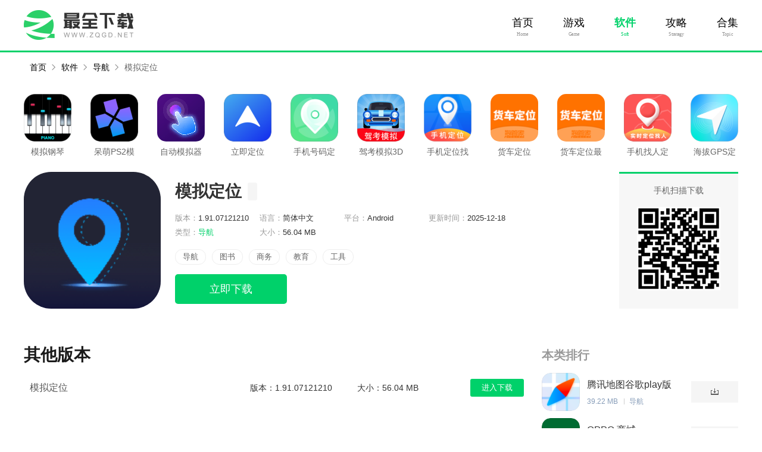

--- FILE ---
content_type: text/html; charset=UTF-8
request_url: https://www.zqgd.net/appxz/136857.html
body_size: 9644
content:
<!DOCTYPE html>
<html>
<head>
<meta http-equiv="Content-Type" content="text/html; charset=utf-8" />
<title>模拟定位下载_模拟定位安卓版下载_最全下载</title>
<meta name="description" content="1、定位精确，快速获取相应的地址信息2、适合情侣之间、亲子监护、定位找人、手机找回等3、覆盖范围足够大，满足用户的定位需求4、自由性高，任意选择需要定位的 ..." />
<meta http-equiv="X-UA-Compatible" content="IE=Edge" />
<meta name="mobile-agent" content="format=html5;url=https://m.zqgd.net/appxz/136857.html" />
<meta name="mobile-agent" content="format=xhtml;url=https://m.zqgd.net/appxz/136857.html" />
<meta http-equiv="Cache-Control" content="no-transform" />
<link rel="shortcut icon" href="https://static.zqgd.net/images/favicon.ico">
<link rel="stylesheet" type="text/css" href="https://static.zqgd.net/www/css/common.css?v=202501091737" />
<link rel="stylesheet" type="text/css" href="https://static.zqgd.net/www/css/global.css?v=202501091737" />
<link rel="stylesheet" type="text/css" href="https://static.zqgd.net/www/css/game-detail.css?v=202501091737"/>
<link rel="stylesheet" type="text/css" href="https://static.zqgd.net/www/css/swiper-3.4.2.min.css?v=202501091737"/>
<script src="https://static.zqgd.net/lib/js/adapter.js?v=202501091737"></script>
<script src="https://static.zqgd.net/lib/js/jquery-1.12.3.js?v=202501091737"></script>
<script>var _pageInfo = {"name":"模拟定位","id":136857,"icd":0,"iss":0,"color":"#02b377"}</script>
    </head>
<body>
<!--头部2-->
<div class="headMenu">
    <div class="wrap1200 cl">
        <a href="https://www.zqgd.net/" class="menu-logo">
            <img src="https://static.zqgd.net/images/logo.png" alt="最全下载">
        </a>
        <div class="menu_right">
            <ul>
                <li >
                    <a href="https://www.zqgd.net/">首页</a>
                    <span>Home</span>
                </li>
                <li > <a href="https://www.zqgd.net/azyouxi/">游戏</a><span>Game</span></li>
                <li  class="current" > <a href="https://www.zqgd.net/appxz/">软件</a><span>Soft</span></li>
                <li > <a href="https://www.zqgd.net/gonglue/">攻略</a><span>Stratagy</span></li>
                <li > <a href="https://www.zqgd.net/heji/">合集</a><span>Topic</span></li>
            </ul>
        </div>
    </div>
</div>

<!-- 面包屑导航 -->
<div id="mbx" class="sy">
    <div class="mbxbox">
        <a href="https://www.zqgd.net/">首页</a>
                                <a href="https://www.zqgd.net/appxz/"> 软件 </a>
                                            <a href="https://www.zqgd.net/appxz/daohang.html"> 导航 </a>
                                            <a href="javascript:void();" class="mbx_current">模拟定位</a>
                        </div>
</div>


<!-- 游戏详情 -->
<div class="d_top">
    <!-- 推荐 -->
    <div class="d_tj">
        <ul>
                        <li>
                <a href="https://www.zqgd.net/appxz/145814.html" class="a_img" target="_blank">
                    <span></span>
                    <img src="https://static.zqgd.net/images/lazy.gif" data-src="https://img.zqgd.net/m00/4e/f0/93917e82920df1444cd757a817422669_c_80_80.png" alt="模拟钢琴" />
                </a>
                <a href="https://www.zqgd.net/appxz/145814.html" class="a_name" target="_black">
                    <p>模拟钢琴</p>
                </a>
            </li>
                        <li>
                <a href="https://www.zqgd.net/appxz/232912.html" class="a_img" target="_blank">
                    <span></span>
                    <img src="https://static.zqgd.net/images/lazy.gif" data-src="https://img.zqgd.net/m00/d5/ba/e4d865f9d7d4060af91569ae7ae44a57_c_80_80.jpg" alt="呆萌PS2模拟器" />
                </a>
                <a href="https://www.zqgd.net/appxz/232912.html" class="a_name" target="_black">
                    <p>呆萌PS2模拟器</p>
                </a>
            </li>
                        <li>
                <a href="https://www.zqgd.net/appxz/214928.html" class="a_img" target="_blank">
                    <span></span>
                    <img src="https://static.zqgd.net/images/lazy.gif" data-src="https://img.zqgd.net/m00/6c/ad/00c8877ef23aa37ccb0f6eb708039dc0_c_80_80.png" alt="自动模拟器" />
                </a>
                <a href="https://www.zqgd.net/appxz/214928.html" class="a_name" target="_black">
                    <p>自动模拟器</p>
                </a>
            </li>
                        <li>
                <a href="https://www.zqgd.net/appxz/106776.html" class="a_img" target="_blank">
                    <span></span>
                    <img src="https://static.zqgd.net/images/lazy.gif" data-src="https://img.zqgd.net/m00/5a/fc/2f5d70dcf8267b07d34f0b81350ffc53_c_80_80.jpg" alt="立即定位" />
                </a>
                <a href="https://www.zqgd.net/appxz/106776.html" class="a_name" target="_black">
                    <p>立即定位</p>
                </a>
            </li>
                        <li>
                <a href="https://www.zqgd.net/appxz/235725.html" class="a_img" target="_blank">
                    <span></span>
                    <img src="https://static.zqgd.net/images/lazy.gif" data-src="https://img.zqgd.net/m00/93/45/ee96f7f61caa1baa1e9f5d41e3037db0_c_80_80.png" alt="手机号码定位查找" />
                </a>
                <a href="https://www.zqgd.net/appxz/235725.html" class="a_name" target="_black">
                    <p>手机号码定位查找</p>
                </a>
            </li>
                        <li>
                <a href="https://www.zqgd.net/appxz/195284.html" class="a_img" target="_blank">
                    <span></span>
                    <img src="https://static.zqgd.net/images/lazy.gif" data-src="https://img.zqgd.net/m00/99/70/5c3bedf849821b156ffb1918913fe0ad_c_80_80.jpg" alt="驾考模拟3D" />
                </a>
                <a href="https://www.zqgd.net/appxz/195284.html" class="a_name" target="_black">
                    <p>驾考模拟3D</p>
                </a>
            </li>
                        <li>
                <a href="https://www.zqgd.net/appxz/226936.html" class="a_img" target="_blank">
                    <span></span>
                    <img src="https://static.zqgd.net/images/lazy.gif" data-src="https://img.zqgd.net/m00/ef/b9/b099b00e69c6a12c8f3aef5c4a28f494_c_80_80.png" alt="手机定位找人专家" />
                </a>
                <a href="https://www.zqgd.net/appxz/226936.html" class="a_name" target="_black">
                    <p>手机定位找人专家</p>
                </a>
            </li>
                        <li>
                <a href="https://www.zqgd.net/appxz/112469.html" class="a_img" target="_blank">
                    <span></span>
                    <img src="https://static.zqgd.net/images/lazy.gif" data-src="https://img.zqgd.net/m00/bb/16/c478556dd072760e25f6b7674ce51691_c_80_80.png" alt="货车定位" />
                </a>
                <a href="https://www.zqgd.net/appxz/112469.html" class="a_name" target="_black">
                    <p>货车定位</p>
                </a>
            </li>
                        <li>
                <a href="https://www.zqgd.net/appxz/231400.html" class="a_img" target="_blank">
                    <span></span>
                    <img src="https://static.zqgd.net/images/lazy.gif" data-src="https://img.zqgd.net/m00/85/11/8fe8630d424c45a1e81c3938044235e5_c_80_80.png" alt="货车定位最新版" />
                </a>
                <a href="https://www.zqgd.net/appxz/231400.html" class="a_name" target="_black">
                    <p>货车定位最新版</p>
                </a>
            </li>
                        <li>
                <a href="https://www.zqgd.net/appxz/215732.html" class="a_img" target="_blank">
                    <span></span>
                    <img src="https://static.zqgd.net/images/lazy.gif" data-src="https://img.zqgd.net/m00/75/36/10a5ca783df5d6ea7213a8a84103489a_c_80_80.jpg" alt="手机找人定位" />
                </a>
                <a href="https://www.zqgd.net/appxz/215732.html" class="a_name" target="_black">
                    <p>手机找人定位</p>
                </a>
            </li>
                        <li>
                <a href="https://www.zqgd.net/appxz/230205.html" class="a_img" target="_blank">
                    <span></span>
                    <img src="https://static.zqgd.net/images/lazy.gif" data-src="https://img.zqgd.net/m00/05/2d/354c4bbc035592e890345bf3f42f120c_c_80_80.png" alt="海拔GPS定位仪最新版" />
                </a>
                <a href="https://www.zqgd.net/appxz/230205.html" class="a_name" target="_black">
                    <p>海拔GPS定位仪最新版</p>
                </a>
            </li>
                    </ul>
    </div>
    <!-- head -->
    <div class="d_head">
        <div class="gameImg"><img src="https://img.zqgd.net/m00/2e/5b/2b301d49e929d51c0acb676bf4e6baae_c_230_230.png" alt="模拟定位"></div>
        <div class="d_head_r">
            <span>手机扫描下载</span>
            <p>
                <img src="https://static.zqgd.net/images/lazy.gif" data-src="https://img.zqgd.net/qrcode/ec/3e/7de473d3a7ba13868d19b550040f094f.png" class="140" />
            </p>
        </div>
        <div class="d_head_l">
            <div class="gameName">
                <div class="gameNameBox">
                    <h1>模拟定位</h1>
                    <p><span></span></p>
                </div>
            </div>
            <div class="gD">
                <ul class="gD_b">
                    <li>版本：<span >1.91.07121210</span></li>
                    <li>语言：<span >简体中文</span></li>
                    <li>平台：<span >Android</span></li>
                    <li>更新时间：<span >2025-12-18</span></li>
                    <li>类型：<span  class="emphasize">导航</span></li>
                    <li>大小：<span >56.04 MB</span></li>

                </ul>
                <ul class="gD_c">
                                                            <li><a href="https://www.zqgd.net/appxz/daohang.html" target="_blank">导航</a></li>
                                        <li><a href="https://www.zqgd.net/appxz/tushu.html" target="_blank">图书</a></li>
                                        <li><a href="https://www.zqgd.net/appxz/shangwu.html" target="_blank">商务</a></li>
                                        <li><a href="https://www.zqgd.net/appxz/jiaoyu.html" target="_blank">教育</a></li>
                                        <li><a href="https://www.zqgd.net/appxz/gongju.html" target="_blank">工具</a></li>
                                    </ul>
            </div>
            <div class="game-detail-btns">
                                    <a href="https://tt.appxiazaiwang.cn/android/935747_31" target="_blank" class="game-btn-item to-down" rel="nofollow">立即下载</a>
                            </div>
        </div>
    </div>
</div>
<!--  -->
<div class="d_cont clear">
    <div class="d_cont_l">
        <!-- 其他版本 -->
                <div class="d_edition">
            <div class="head-more">
                <p class="Bold">其他版本</p>
            </div>
            <div class="edition_item">
                <ul class="edition-list">
                                        <li>
                        <p><a href="https://www.zqgd.net/appxz/136857.html" target="_blank">模拟定位</a></p>
                        <span>版本：1.91.07121210</span>
                        <span>大小：56.04 MB</span>
                        <a href="https://www.zqgd.net/appxz/136857.html" target="_blank">进入下载</a>
                    </li>
                                                        </ul>
            </div>
        </div>
                <!-- 游戏介绍 -->
        <div class="d_introduce">
            <div class="head-more">
                                <p class="Bold">软件介绍</p>
                            </div>
            <div class="introduce_item">
                <p style="text-indent:2em;">1、定位精确，快速获取相应的地址信息</p><p style="text-indent:2em;">2、适合情侣之间、亲子监护、定位找人、手机找回等</p><p style="text-indent:2em;">3、覆盖范围足够大，满足用户的定位需求</p><p style="text-indent:2em;">4、自由性高，任意选择需要定位的地点</p><p style="text-indent:2em;">5、支持众多手机应用的地理位置虚拟</p><p style="text-indent:2em;">6、免root急速安装</p><p style="text-indent:2em;">7、体积小巧，运行流畅</p><h3>软件功能</h3><p style="text-indent:2em;">1、可同时设置多个虚拟位置，可与多开宝等应用结合使用;</p><p style="text-indent:2em;">2、一键切换头像位置伪装，支持各种应用和游戏改变地理位置;</p><p style="text-indent:2em;">3、在手机上创建的虚拟系统使用化身来伪装虚拟位置和化身位置。</p>
                <h3>软件特色</h3>
    <p style="text-indent:2em;">1、现在手机拍照都会带上地理位置信息</p><p style="text-indent:2em;">2、可以帮助用户改变常用软件的位置，发送位置，发送朋友圈，寻找附近的朋友，考勤钟等。是在地点之后改变的</p><p style="text-indent:2em;">3、手机只需打开——开发者模式——允许模拟位置</p><p style="text-indent:2em;">4、您可以添加老人与小孩在围栏里，围栏里的对象离开围栏会给您发送短信，让您知晓他们的动态，保护老人、守护小孩，防止老人走丢、小孩失踪</p>
    <h3>小编评价</h3>
    <p style="text-indent:2em;">1、模拟定位app是一个帮助我们在手机上自定义任何地理位置的工具，可以用来提供全球系统定位功能，使用模拟定位app还不需要任何root权限，简直不能再酸爽</p><p style="text-indent:2em;">2、模拟定位app适用于人与人之间的实时定位，用户们在与自己的朋友们一起出门旅游的时候就可以依靠这个工具来将朋友们之间的相互位置进行定位。在自己迷路或者是朋友迷路的时候就可以利用这个软件的实时定位功能来找到朋友的所在位置，情侣之间也可以根据这个软件来查看对方的当前位置，拉进双方之间的距离</p><p style="text-indent:2em;">3、完美适用各种社交工具当中。轻松快速的极速安装，精确使用，无需root，满足你的各种需求。你还在等什么</p>
    <h3>更新日志</h3>
    <p style="text-indent:2em;">修复已知问题</p>
            </div>
        </div>
        <div class="turn-pages01">
            <div><a href="https://www.zqgd.net/appxz/136852.html" class="turn-btn"><i>上一个：</i><span>去信脱单版</span></a></div>
            <div><a href="https://www.zqgd.net/appxz/136858.html" class="turn-btn"><i>下一个：</i><span>哔哩哔哩漫画(原味拍卖)</span></a></div>
        </div>
            <!-- 游戏截图 -->
                    <div class="d_banner">
                <div class="head-more">
                                        <p class="Bold">软件截图</p>
                                    </div>
                <!-- 横图开始 -->
                <div class="screenshots">
                    <div class="swiper-container">
                        <div class="swiper-wrapper">
                                                        <div class="swiper-slide">
                                <img src="https://img.zqgd.net/m00/e6/f7/a0c27fa9dd3c212a8dccfb727bff28d5.jpg" alt="模拟定位0">
                            </div>
                                                        <div class="swiper-slide">
                                <img src="https://img.zqgd.net/m00/20/89/a30e6359e8607e7f01ef7e9cdd3fca6c.png" alt="模拟定位1">
                            </div>
                                                        <div class="swiper-slide">
                                <img src="https://img.zqgd.net/m00/ed/77/6a20d55253277400e3655102d116ba3b.png" alt="模拟定位2">
                            </div>
                                                        <div class="swiper-slide">
                                <img src="https://img.zqgd.net/m00/12/42/68e2d9ef52b95b235de095d35ace9e06.png" alt="模拟定位3">
                            </div>
                                                    </div>
                        <div class="swiper-button-prev"></div>
                        <div class="swiper-button-next"></div>
                    </div>
                </div>

            </div>
                <!-- 相关文章 -->
        
        <!-- 相关合集 -->
                <div class="d_hj">
            <div class="head-more">
                <p class="Bold">相关合集</p>
                <a href="https://www.zqgd.net/heji/" target="_blank">更多</a>
            </div>
            <div class="hj_item">
                <ul class="hj_item_tab">
                                            <li>值得分享的打卡位置修改器</li>
                                            <li>不用收费的打卡位置修改器</li>
                                            <li>近期实用的打卡位置修改器</li>
                                            <li>实用小众的打卡位置修改器</li>
                                            <li>热门精品的打卡位置修改器</li>
                                    </ul>
                <ul class="hj_item_tag">
                                        <li class="tag_list">
                        <div class="tag_head">
                            <a href="">
                                <img src="https://static.zqgd.net/images/lazy.gif" data-src="https://img.zqgd.net/m00/d9/88/2fb1f6e1b966f44b2943e3034420df2a_c_240_120.png" alt="值得分享的打卡位置修改器" />
                            </a>
                            <div>
                        <span>
                            <a href="https://www.zqgd.net/heji/101231.html" target="_blank">值得分享的打卡位置修改器app合集</a>
                        </span>
                                <p>最全下载为用户提供值得分享的打卡位置修改器合集，页面内包含市面上大大小小几十种值得分享的打卡位置修改器APP，各有特色，相信一定可以满足广大用户的需求。如果你还没有找到适合自己的值得分享的打卡位置修改器，不妨收藏页面，下载APP体验尝试吧！</p>
                            </div>
                        </div>
                        <div class="tag_cont">
                                                        <div class="tag_cont_list">
                                <a class="Tlist_img"><img src="https://static.zqgd.net/images/lazy.gif" data-src="https://img.zqgd.net/m00/53/95/74ad8792a87068818e54279722795f91_c_80_80.jpg" alt="闪电定位" /></a>
                                <div class="Tlist_text">
                                    <a href="https://www.zqgd.net/appxz/198766.html" class="Tlist_title"
                                       target="_blank">闪电定位</a>
                                    <p><span>15.86 MB</span><span>导航</span></p>
                                    <p><a href="javascript:void(0);">定位服务平台。</a></p>
                                </div>
                            </div>
                                                        <div class="tag_cont_list">
                                <a class="Tlist_img"><img src="https://static.zqgd.net/images/lazy.gif" data-src="https://img.zqgd.net/m00/bb/16/c478556dd072760e25f6b7674ce51691_c_80_80.png" alt="货车定位" /></a>
                                <div class="Tlist_text">
                                    <a href="https://www.zqgd.net/appxz/112469.html" class="Tlist_title"
                                       target="_blank">货车定位</a>
                                    <p><span>88.81 MB</span><span>导航</span></p>
                                    <p><a href="javascript:void(0);">货车定位辅助软件</a></p>
                                </div>
                            </div>
                                                        <div class="tag_cont_list">
                                <a class="Tlist_img"><img src="https://static.zqgd.net/images/lazy.gif" data-src="https://img.zqgd.net/m00/eb/43/35f581f42f7cfb980b3c9da0791ffb36_c_80_80.png" alt="北斗定位" /></a>
                                <div class="Tlist_text">
                                    <a href="https://www.zqgd.net/appxz/220055.html" class="Tlist_title"
                                       target="_blank">北斗定位</a>
                                    <p><span>22.09 MB</span><span>导航</span></p>
                                    <p><a href="javascript:void(0);">轻松出行，精准定位~</a></p>
                                </div>
                            </div>
                                                        <div class="tag_cont_list">
                                <a class="Tlist_img"><img src="https://static.zqgd.net/images/lazy.gif" data-src="https://img.zqgd.net/m00/1d/d8/31d6edca6e0b61de8f468fb9d3b0a4c8_c_80_80.png" alt="即刻定位" /></a>
                                <div class="Tlist_text">
                                    <a href="https://www.zqgd.net/appxz/116701.html" class="Tlist_title"
                                       target="_blank">即刻定位</a>
                                    <p><span>22.29 MB</span><span>工具</span></p>
                                    <p><a href="javascript:void(0);">手机号定位找TA</a></p>
                                </div>
                            </div>
                                                        <div class="tag_cont_list">
                                <a class="Tlist_img"><img src="https://static.zqgd.net/images/lazy.gif" data-src="https://img.zqgd.net/m00/ac/e4/2af1cccc010267dd7a7f416076ff45db_c_80_80.png" alt="微定位" /></a>
                                <div class="Tlist_text">
                                    <a href="https://www.zqgd.net/appxz/206099.html" class="Tlist_title"
                                       target="_blank">微定位</a>
                                    <p><span>2.64 MB</span><span>生活</span></p>
                                    <p><a href="javascript:void(0);">为用户提供智能定位服务的手机应用软件</a></p>
                                </div>
                            </div>
                                                        <div class="tag_cont_list">
                                <a class="Tlist_img"><img src="https://static.zqgd.net/images/lazy.gif" data-src="https://img.zqgd.net/m00/46/63/6045221d590e5fa3d149521b517063a1_c_80_80.png" alt="快定位" /></a>
                                <div class="Tlist_text">
                                    <a href="https://www.zqgd.net/appxz/196502.html" class="Tlist_title"
                                       target="_blank">快定位</a>
                                    <p><span>45.98 MB</span><span>安全</span></p>
                                    <p><a href="javascript:void(0);">快速定位软件</a></p>
                                </div>
                            </div>
                                                    </div>
                    </li>
                                        <li class="tag_list">
                        <div class="tag_head">
                            <a href="">
                                <img src="https://static.zqgd.net/images/lazy.gif" data-src="https://img.zqgd.net/m00/d7/11/edd3eab580b094b982c2d4a27cc7fb23_c_240_120.jpg" alt="不用收费的打卡位置修改器" />
                            </a>
                            <div>
                        <span>
                            <a href="https://www.zqgd.net/heji/99647.html" target="_blank">不用收费的打卡位置修改器app合集</a>
                        </span>
                                <p>手机不用收费的打卡位置修改器APP那些比较好用？随着移动不用收费的打卡位置修改器APP不断的开发，如今不用收费的打卡位置修改器类APP也是越来越多，现在给用户们带来了手机不用收费的打卡位置修改器XAPP合集，除了大家常用的APP外，还有很多比较不错的不用收费的打卡位置修改器APP提供给各位。</p>
                            </div>
                        </div>
                        <div class="tag_cont">
                                                        <div class="tag_cont_list">
                                <a class="Tlist_img"><img src="https://static.zqgd.net/images/lazy.gif" data-src="https://img.zqgd.net/m00/53/95/74ad8792a87068818e54279722795f91_c_80_80.jpg" alt="闪电定位" /></a>
                                <div class="Tlist_text">
                                    <a href="https://www.zqgd.net/appxz/198766.html" class="Tlist_title"
                                       target="_blank">闪电定位</a>
                                    <p><span>15.86 MB</span><span>导航</span></p>
                                    <p><a href="javascript:void(0);">定位服务平台。</a></p>
                                </div>
                            </div>
                                                        <div class="tag_cont_list">
                                <a class="Tlist_img"><img src="https://static.zqgd.net/images/lazy.gif" data-src="https://img.zqgd.net/m00/bb/16/c478556dd072760e25f6b7674ce51691_c_80_80.png" alt="货车定位" /></a>
                                <div class="Tlist_text">
                                    <a href="https://www.zqgd.net/appxz/112469.html" class="Tlist_title"
                                       target="_blank">货车定位</a>
                                    <p><span>88.81 MB</span><span>导航</span></p>
                                    <p><a href="javascript:void(0);">货车定位辅助软件</a></p>
                                </div>
                            </div>
                                                        <div class="tag_cont_list">
                                <a class="Tlist_img"><img src="https://static.zqgd.net/images/lazy.gif" data-src="https://img.zqgd.net/m00/eb/43/35f581f42f7cfb980b3c9da0791ffb36_c_80_80.png" alt="北斗定位" /></a>
                                <div class="Tlist_text">
                                    <a href="https://www.zqgd.net/appxz/220055.html" class="Tlist_title"
                                       target="_blank">北斗定位</a>
                                    <p><span>22.09 MB</span><span>导航</span></p>
                                    <p><a href="javascript:void(0);">轻松出行，精准定位~</a></p>
                                </div>
                            </div>
                                                        <div class="tag_cont_list">
                                <a class="Tlist_img"><img src="https://static.zqgd.net/images/lazy.gif" data-src="https://img.zqgd.net/m00/1d/d8/31d6edca6e0b61de8f468fb9d3b0a4c8_c_80_80.png" alt="即刻定位" /></a>
                                <div class="Tlist_text">
                                    <a href="https://www.zqgd.net/appxz/116701.html" class="Tlist_title"
                                       target="_blank">即刻定位</a>
                                    <p><span>22.29 MB</span><span>工具</span></p>
                                    <p><a href="javascript:void(0);">手机号定位找TA</a></p>
                                </div>
                            </div>
                                                        <div class="tag_cont_list">
                                <a class="Tlist_img"><img src="https://static.zqgd.net/images/lazy.gif" data-src="https://img.zqgd.net/m00/ac/e4/2af1cccc010267dd7a7f416076ff45db_c_80_80.png" alt="微定位" /></a>
                                <div class="Tlist_text">
                                    <a href="https://www.zqgd.net/appxz/206099.html" class="Tlist_title"
                                       target="_blank">微定位</a>
                                    <p><span>2.64 MB</span><span>生活</span></p>
                                    <p><a href="javascript:void(0);">为用户提供智能定位服务的手机应用软件</a></p>
                                </div>
                            </div>
                                                        <div class="tag_cont_list">
                                <a class="Tlist_img"><img src="https://static.zqgd.net/images/lazy.gif" data-src="https://img.zqgd.net/m00/46/63/6045221d590e5fa3d149521b517063a1_c_80_80.png" alt="快定位" /></a>
                                <div class="Tlist_text">
                                    <a href="https://www.zqgd.net/appxz/196502.html" class="Tlist_title"
                                       target="_blank">快定位</a>
                                    <p><span>45.98 MB</span><span>安全</span></p>
                                    <p><a href="javascript:void(0);">快速定位软件</a></p>
                                </div>
                            </div>
                                                    </div>
                    </li>
                                        <li class="tag_list">
                        <div class="tag_head">
                            <a href="">
                                <img src="https://static.zqgd.net/images/lazy.gif" data-src="https://img.zqgd.net/m00/21/eb/82c207ed4e692d37646981739cd8a82f_c_240_120.jpg" alt="近期实用的打卡位置修改器" />
                            </a>
                            <div>
                        <span>
                            <a href="https://www.zqgd.net/heji/99055.html" target="_blank">近期实用的打卡位置修改器app合集</a>
                        </span>
                                <p>今天小编为大家介绍的是近期实用的打卡位置修改器APP合集，这里为大家综合整理了现在最火最热们的手机软件应用，这个类型的应用能够为大家提供诸多帮助，让大家的手机功能更加多样，有需要的快来下载使用吧！</p>
                            </div>
                        </div>
                        <div class="tag_cont">
                                                        <div class="tag_cont_list">
                                <a class="Tlist_img"><img src="https://static.zqgd.net/images/lazy.gif" data-src="https://img.zqgd.net/m00/53/95/74ad8792a87068818e54279722795f91_c_80_80.jpg" alt="闪电定位" /></a>
                                <div class="Tlist_text">
                                    <a href="https://www.zqgd.net/appxz/198766.html" class="Tlist_title"
                                       target="_blank">闪电定位</a>
                                    <p><span>15.86 MB</span><span>导航</span></p>
                                    <p><a href="javascript:void(0);">定位服务平台。</a></p>
                                </div>
                            </div>
                                                        <div class="tag_cont_list">
                                <a class="Tlist_img"><img src="https://static.zqgd.net/images/lazy.gif" data-src="https://img.zqgd.net/m00/bb/16/c478556dd072760e25f6b7674ce51691_c_80_80.png" alt="货车定位" /></a>
                                <div class="Tlist_text">
                                    <a href="https://www.zqgd.net/appxz/112469.html" class="Tlist_title"
                                       target="_blank">货车定位</a>
                                    <p><span>88.81 MB</span><span>导航</span></p>
                                    <p><a href="javascript:void(0);">货车定位辅助软件</a></p>
                                </div>
                            </div>
                                                        <div class="tag_cont_list">
                                <a class="Tlist_img"><img src="https://static.zqgd.net/images/lazy.gif" data-src="https://img.zqgd.net/m00/eb/43/35f581f42f7cfb980b3c9da0791ffb36_c_80_80.png" alt="北斗定位" /></a>
                                <div class="Tlist_text">
                                    <a href="https://www.zqgd.net/appxz/220055.html" class="Tlist_title"
                                       target="_blank">北斗定位</a>
                                    <p><span>22.09 MB</span><span>导航</span></p>
                                    <p><a href="javascript:void(0);">轻松出行，精准定位~</a></p>
                                </div>
                            </div>
                                                        <div class="tag_cont_list">
                                <a class="Tlist_img"><img src="https://static.zqgd.net/images/lazy.gif" data-src="https://img.zqgd.net/m00/1d/d8/31d6edca6e0b61de8f468fb9d3b0a4c8_c_80_80.png" alt="即刻定位" /></a>
                                <div class="Tlist_text">
                                    <a href="https://www.zqgd.net/appxz/116701.html" class="Tlist_title"
                                       target="_blank">即刻定位</a>
                                    <p><span>22.29 MB</span><span>工具</span></p>
                                    <p><a href="javascript:void(0);">手机号定位找TA</a></p>
                                </div>
                            </div>
                                                        <div class="tag_cont_list">
                                <a class="Tlist_img"><img src="https://static.zqgd.net/images/lazy.gif" data-src="https://img.zqgd.net/m00/ac/e4/2af1cccc010267dd7a7f416076ff45db_c_80_80.png" alt="微定位" /></a>
                                <div class="Tlist_text">
                                    <a href="https://www.zqgd.net/appxz/206099.html" class="Tlist_title"
                                       target="_blank">微定位</a>
                                    <p><span>2.64 MB</span><span>生活</span></p>
                                    <p><a href="javascript:void(0);">为用户提供智能定位服务的手机应用软件</a></p>
                                </div>
                            </div>
                                                        <div class="tag_cont_list">
                                <a class="Tlist_img"><img src="https://static.zqgd.net/images/lazy.gif" data-src="https://img.zqgd.net/m00/46/63/6045221d590e5fa3d149521b517063a1_c_80_80.png" alt="快定位" /></a>
                                <div class="Tlist_text">
                                    <a href="https://www.zqgd.net/appxz/196502.html" class="Tlist_title"
                                       target="_blank">快定位</a>
                                    <p><span>45.98 MB</span><span>安全</span></p>
                                    <p><a href="javascript:void(0);">快速定位软件</a></p>
                                </div>
                            </div>
                                                    </div>
                    </li>
                                        <li class="tag_list">
                        <div class="tag_head">
                            <a href="">
                                <img src="https://static.zqgd.net/images/lazy.gif" data-src="https://img.zqgd.net/m00/cd/9b/7d7c05cbfff74b90801d99d4bae429e3_c_240_120.jpg" alt="实用小众的打卡位置修改器" />
                            </a>
                            <div>
                        <span>
                            <a href="https://www.zqgd.net/heji/97097.html" target="_blank">实用小众的打卡位置修改器app合集</a>
                        </span>
                                <p>今天小编给大家整理了几款比较好用的实用小众的打卡位置修改器APP合集，每款APP画面都制作精美，功能强大，操作简单易上手，且适合所有年龄阶段的用户们，有需要实用小众的打卡位置修改器APP合集的小伙伴就来下载使用吧！</p>
                            </div>
                        </div>
                        <div class="tag_cont">
                                                        <div class="tag_cont_list">
                                <a class="Tlist_img"><img src="https://static.zqgd.net/images/lazy.gif" data-src="https://img.zqgd.net/m00/53/95/74ad8792a87068818e54279722795f91_c_80_80.jpg" alt="闪电定位" /></a>
                                <div class="Tlist_text">
                                    <a href="https://www.zqgd.net/appxz/198766.html" class="Tlist_title"
                                       target="_blank">闪电定位</a>
                                    <p><span>15.86 MB</span><span>导航</span></p>
                                    <p><a href="javascript:void(0);">定位服务平台。</a></p>
                                </div>
                            </div>
                                                        <div class="tag_cont_list">
                                <a class="Tlist_img"><img src="https://static.zqgd.net/images/lazy.gif" data-src="https://img.zqgd.net/m00/bb/16/c478556dd072760e25f6b7674ce51691_c_80_80.png" alt="货车定位" /></a>
                                <div class="Tlist_text">
                                    <a href="https://www.zqgd.net/appxz/112469.html" class="Tlist_title"
                                       target="_blank">货车定位</a>
                                    <p><span>88.81 MB</span><span>导航</span></p>
                                    <p><a href="javascript:void(0);">货车定位辅助软件</a></p>
                                </div>
                            </div>
                                                        <div class="tag_cont_list">
                                <a class="Tlist_img"><img src="https://static.zqgd.net/images/lazy.gif" data-src="https://img.zqgd.net/m00/eb/43/35f581f42f7cfb980b3c9da0791ffb36_c_80_80.png" alt="北斗定位" /></a>
                                <div class="Tlist_text">
                                    <a href="https://www.zqgd.net/appxz/220055.html" class="Tlist_title"
                                       target="_blank">北斗定位</a>
                                    <p><span>22.09 MB</span><span>导航</span></p>
                                    <p><a href="javascript:void(0);">轻松出行，精准定位~</a></p>
                                </div>
                            </div>
                                                        <div class="tag_cont_list">
                                <a class="Tlist_img"><img src="https://static.zqgd.net/images/lazy.gif" data-src="https://img.zqgd.net/m00/1d/d8/31d6edca6e0b61de8f468fb9d3b0a4c8_c_80_80.png" alt="即刻定位" /></a>
                                <div class="Tlist_text">
                                    <a href="https://www.zqgd.net/appxz/116701.html" class="Tlist_title"
                                       target="_blank">即刻定位</a>
                                    <p><span>22.29 MB</span><span>工具</span></p>
                                    <p><a href="javascript:void(0);">手机号定位找TA</a></p>
                                </div>
                            </div>
                                                        <div class="tag_cont_list">
                                <a class="Tlist_img"><img src="https://static.zqgd.net/images/lazy.gif" data-src="https://img.zqgd.net/m00/ac/e4/2af1cccc010267dd7a7f416076ff45db_c_80_80.png" alt="微定位" /></a>
                                <div class="Tlist_text">
                                    <a href="https://www.zqgd.net/appxz/206099.html" class="Tlist_title"
                                       target="_blank">微定位</a>
                                    <p><span>2.64 MB</span><span>生活</span></p>
                                    <p><a href="javascript:void(0);">为用户提供智能定位服务的手机应用软件</a></p>
                                </div>
                            </div>
                                                        <div class="tag_cont_list">
                                <a class="Tlist_img"><img src="https://static.zqgd.net/images/lazy.gif" data-src="https://img.zqgd.net/m00/46/63/6045221d590e5fa3d149521b517063a1_c_80_80.png" alt="快定位" /></a>
                                <div class="Tlist_text">
                                    <a href="https://www.zqgd.net/appxz/196502.html" class="Tlist_title"
                                       target="_blank">快定位</a>
                                    <p><span>45.98 MB</span><span>安全</span></p>
                                    <p><a href="javascript:void(0);">快速定位软件</a></p>
                                </div>
                            </div>
                                                    </div>
                    </li>
                                        <li class="tag_list">
                        <div class="tag_head">
                            <a href="">
                                <img src="https://static.zqgd.net/images/lazy.gif" data-src="https://img.zqgd.net/m00/f7/7b/ce388c8c04f12d9c01c0637ffcb538ef_c_240_120.png" alt="热门精品的打卡位置修改器" />
                            </a>
                            <div>
                        <span>
                            <a href="https://www.zqgd.net/heji/96982.html" target="_blank">热门精品的打卡位置修改器app合集</a>
                        </span>
                                <p>最全下载小编为用户们带来了热门精品的打卡位置修改器手机app合集，合集中的手机app在日常生活中经常用到，为了方便用户可以快速找到自己需要的，而且合集的实时更新还能为用户带来更多好用的手机app！</p>
                            </div>
                        </div>
                        <div class="tag_cont">
                                                        <div class="tag_cont_list">
                                <a class="Tlist_img"><img src="https://static.zqgd.net/images/lazy.gif" data-src="https://img.zqgd.net/m00/53/95/74ad8792a87068818e54279722795f91_c_80_80.jpg" alt="闪电定位" /></a>
                                <div class="Tlist_text">
                                    <a href="https://www.zqgd.net/appxz/198766.html" class="Tlist_title"
                                       target="_blank">闪电定位</a>
                                    <p><span>15.86 MB</span><span>导航</span></p>
                                    <p><a href="javascript:void(0);">定位服务平台。</a></p>
                                </div>
                            </div>
                                                        <div class="tag_cont_list">
                                <a class="Tlist_img"><img src="https://static.zqgd.net/images/lazy.gif" data-src="https://img.zqgd.net/m00/bb/16/c478556dd072760e25f6b7674ce51691_c_80_80.png" alt="货车定位" /></a>
                                <div class="Tlist_text">
                                    <a href="https://www.zqgd.net/appxz/112469.html" class="Tlist_title"
                                       target="_blank">货车定位</a>
                                    <p><span>88.81 MB</span><span>导航</span></p>
                                    <p><a href="javascript:void(0);">货车定位辅助软件</a></p>
                                </div>
                            </div>
                                                        <div class="tag_cont_list">
                                <a class="Tlist_img"><img src="https://static.zqgd.net/images/lazy.gif" data-src="https://img.zqgd.net/m00/eb/43/35f581f42f7cfb980b3c9da0791ffb36_c_80_80.png" alt="北斗定位" /></a>
                                <div class="Tlist_text">
                                    <a href="https://www.zqgd.net/appxz/220055.html" class="Tlist_title"
                                       target="_blank">北斗定位</a>
                                    <p><span>22.09 MB</span><span>导航</span></p>
                                    <p><a href="javascript:void(0);">轻松出行，精准定位~</a></p>
                                </div>
                            </div>
                                                        <div class="tag_cont_list">
                                <a class="Tlist_img"><img src="https://static.zqgd.net/images/lazy.gif" data-src="https://img.zqgd.net/m00/1d/d8/31d6edca6e0b61de8f468fb9d3b0a4c8_c_80_80.png" alt="即刻定位" /></a>
                                <div class="Tlist_text">
                                    <a href="https://www.zqgd.net/appxz/116701.html" class="Tlist_title"
                                       target="_blank">即刻定位</a>
                                    <p><span>22.29 MB</span><span>工具</span></p>
                                    <p><a href="javascript:void(0);">手机号定位找TA</a></p>
                                </div>
                            </div>
                                                        <div class="tag_cont_list">
                                <a class="Tlist_img"><img src="https://static.zqgd.net/images/lazy.gif" data-src="https://img.zqgd.net/m00/ac/e4/2af1cccc010267dd7a7f416076ff45db_c_80_80.png" alt="微定位" /></a>
                                <div class="Tlist_text">
                                    <a href="https://www.zqgd.net/appxz/206099.html" class="Tlist_title"
                                       target="_blank">微定位</a>
                                    <p><span>2.64 MB</span><span>生活</span></p>
                                    <p><a href="javascript:void(0);">为用户提供智能定位服务的手机应用软件</a></p>
                                </div>
                            </div>
                                                        <div class="tag_cont_list">
                                <a class="Tlist_img"><img src="https://static.zqgd.net/images/lazy.gif" data-src="https://img.zqgd.net/m00/46/63/6045221d590e5fa3d149521b517063a1_c_80_80.png" alt="快定位" /></a>
                                <div class="Tlist_text">
                                    <a href="https://www.zqgd.net/appxz/196502.html" class="Tlist_title"
                                       target="_blank">快定位</a>
                                    <p><span>45.98 MB</span><span>安全</span></p>
                                    <p><a href="javascript:void(0);">快速定位软件</a></p>
                                </div>
                            </div>
                                                    </div>
                    </li>
                                    </ul>
            </div>
        </div>
        
        <div class="d_gm">
        <div class="head-more">
            <p class="Bold">最新推荐</p>
            <a href="https://www.zqgd.net/appxz/" target="_blank">更多</a>
        </div>
        <ul>
                            <li>
                    <a href="https://www.zqgd.net/appxz/183719.html" class="a_img" target="_black">
                        <span></span>
                        <img src="https://static.zqgd.net/images/lazy.gif" data-src="https://img.zqgd.net/m00/7e/73/7b2b0e5bbb13816658959ce6a2d1540f_c_80_80.jpg" alt="114票务机票火车票汽车票" />
                    </a>
                    <a href="https://www.zqgd.net/appxz/183719.html" class="a_name" target="_black"><p>114票务机票火车票汽车票</p></a>
                </li>
                            <li>
                    <a href="https://www.zqgd.net/appxz/83847.html" class="a_img" target="_black">
                        <span></span>
                        <img src="https://static.zqgd.net/images/lazy.gif" data-src="https://img.zqgd.net/m00/0f/e0/af5aa20948cc483946dbd80a3b55e6cd_c_80_80.jpg" alt="分贝通" />
                    </a>
                    <a href="https://www.zqgd.net/appxz/83847.html" class="a_name" target="_black"><p>分贝通</p></a>
                </li>
                            <li>
                    <a href="https://www.zqgd.net/appxz/224133.html" class="a_img" target="_black">
                        <span></span>
                        <img src="https://static.zqgd.net/images/lazy.gif" data-src="https://img.zqgd.net/m00/15/01/7b4799f51405b347594d6c7e9eaf6cb1_c_80_80.jpg" alt="智安星" />
                    </a>
                    <a href="https://www.zqgd.net/appxz/224133.html" class="a_name" target="_black"><p>智安星</p></a>
                </li>
                            <li>
                    <a href="https://www.zqgd.net/appxz/147770.html" class="a_img" target="_black">
                        <span></span>
                        <img src="https://static.zqgd.net/images/lazy.gif" data-src="https://img.zqgd.net/m00/3b/e7/9d1237e89e50aa1bce1d2c06059ec1c6_c_80_80.png" alt="凌度车生活" />
                    </a>
                    <a href="https://www.zqgd.net/appxz/147770.html" class="a_name" target="_black"><p>凌度车生活</p></a>
                </li>
                            <li>
                    <a href="https://www.zqgd.net/appxz/200133.html" class="a_img" target="_black">
                        <span></span>
                        <img src="https://static.zqgd.net/images/lazy.gif" data-src="https://img.zqgd.net/m00/cc/88/3552e0acd85bbf517aa75350dccfd716_c_80_80.png" alt="FARFETCH发发奇最新版" />
                    </a>
                    <a href="https://www.zqgd.net/appxz/200133.html" class="a_name" target="_black"><p>FARFETCH发发奇最新版</p></a>
                </li>
                            <li>
                    <a href="https://www.zqgd.net/appxz/233912.html" class="a_img" target="_black">
                        <span></span>
                        <img src="https://static.zqgd.net/images/lazy.gif" data-src="https://img.zqgd.net/m00/50/56/89f5eaf5096ad4cf76b06580de8a7f68_c_80_80.png" alt="一分钱抓娃娃" />
                    </a>
                    <a href="https://www.zqgd.net/appxz/233912.html" class="a_name" target="_black"><p>一分钱抓娃娃</p></a>
                </li>
                            <li>
                    <a href="https://www.zqgd.net/appxz/226959.html" class="a_img" target="_black">
                        <span></span>
                        <img src="https://static.zqgd.net/images/lazy.gif" data-src="https://img.zqgd.net/m00/11/7e/0e582837601ae954b899e0681c698e3b_c_80_80.png" alt="时刻守护" />
                    </a>
                    <a href="https://www.zqgd.net/appxz/226959.html" class="a_name" target="_black"><p>时刻守护</p></a>
                </li>
                            <li>
                    <a href="https://www.zqgd.net/appxz/64682.html" class="a_img" target="_black">
                        <span></span>
                        <img src="https://static.zqgd.net/images/lazy.gif" data-src="https://img.zqgd.net/m00/7c/9b/10e45a21a5ee4194d11a912b6511d636_c_80_80.jpg" alt="微店" />
                    </a>
                    <a href="https://www.zqgd.net/appxz/64682.html" class="a_name" target="_black"><p>微店</p></a>
                </li>
                            <li>
                    <a href="https://www.zqgd.net/appxz/71659.html" class="a_img" target="_black">
                        <span></span>
                        <img src="https://static.zqgd.net/images/lazy.gif" data-src="https://img.zqgd.net/m00/05/2c/da64c76d9e7e2d9ec88fa6f239e6127e_c_80_80.jpg" alt="吉祥航空最新版" />
                    </a>
                    <a href="https://www.zqgd.net/appxz/71659.html" class="a_name" target="_black"><p>吉祥航空最新版</p></a>
                </li>
                            <li>
                    <a href="https://www.zqgd.net/appxz/124643.html" class="a_img" target="_black">
                        <span></span>
                        <img src="https://static.zqgd.net/images/lazy.gif" data-src="https://img.zqgd.net/m00/45/26/f72e2ec2d2c682371863afbf5a0d8cad_c_80_80.jpg" alt="吉祥航空" />
                    </a>
                    <a href="https://www.zqgd.net/appxz/124643.html" class="a_name" target="_black"><p>吉祥航空</p></a>
                </li>
                            <li>
                    <a href="https://www.zqgd.net/appxz/92717.html" class="a_img" target="_black">
                        <span></span>
                        <img src="https://static.zqgd.net/images/lazy.gif" data-src="https://img.zqgd.net/m00/44/c1/747284e5042b6b1a3095882369b3b5aa_c_80_80.jpg" alt="CarAuto最新版" />
                    </a>
                    <a href="https://www.zqgd.net/appxz/92717.html" class="a_name" target="_black"><p>CarAuto最新版</p></a>
                </li>
                            <li>
                    <a href="https://www.zqgd.net/appxz/124251.html" class="a_img" target="_black">
                        <span></span>
                        <img src="https://static.zqgd.net/images/lazy.gif" data-src="https://img.zqgd.net/m00/26/77/8032c30708c247b8720227d65f4ad8fc_c_80_80.jpg" alt="只二" />
                    </a>
                    <a href="https://www.zqgd.net/appxz/124251.html" class="a_name" target="_black"><p>只二</p></a>
                </li>
                            <li>
                    <a href="https://www.zqgd.net/appxz/214855.html" class="a_img" target="_black">
                        <span></span>
                        <img src="https://static.zqgd.net/images/lazy.gif" data-src="https://img.zqgd.net/m00/79/c7/36229398081c133270423bdc4af682fc_c_80_80.png" alt="车不少二手车" />
                    </a>
                    <a href="https://www.zqgd.net/appxz/214855.html" class="a_name" target="_black"><p>车不少二手车</p></a>
                </li>
                            <li>
                    <a href="https://www.zqgd.net/appxz/164761.html" class="a_img" target="_black">
                        <span></span>
                        <img src="https://static.zqgd.net/images/lazy.gif" data-src="https://img.zqgd.net/m00/d8/d3/ede11e4dbc2a68e3b384e173caf730de_c_80_80.jpg" alt="有米日记" />
                    </a>
                    <a href="https://www.zqgd.net/appxz/164761.html" class="a_name" target="_black"><p>有米日记</p></a>
                </li>
                            <li>
                    <a href="https://www.zqgd.net/appxz/204283.html" class="a_img" target="_black">
                        <span></span>
                        <img src="https://static.zqgd.net/images/lazy.gif" data-src="https://img.zqgd.net/m00/9f/a4/3c2727fe36df30e49c765a64f436049a_c_80_80.png" alt="纬图斯卫星地图" />
                    </a>
                    <a href="https://www.zqgd.net/appxz/204283.html" class="a_name" target="_black"><p>纬图斯卫星地图</p></a>
                </li>
                            <li>
                    <a href="https://www.zqgd.net/appxz/166229.html" class="a_img" target="_black">
                        <span></span>
                        <img src="https://static.zqgd.net/images/lazy.gif" data-src="https://img.zqgd.net/m00/c1/ef/8492c22e6583a8544a45ecdf1be20e9a_c_80_80.png" alt="买什么都省" />
                    </a>
                    <a href="https://www.zqgd.net/appxz/166229.html" class="a_name" target="_black"><p>买什么都省</p></a>
                </li>
                    </ul>
    </div>
        <!-- 网站声明 -->
        <div class="website-declare">
            <p class="txt">
                <span>网站声明：</span>本站《模拟定位》由"执念你心@"网友提供，仅作为展示之用，版权归原作者所有;如果侵犯了您的权益，请来信告知，我们会尽快删除。
            </p>
        </div>
    </div>

    <div class="d_cont_r">

        <!--  -->
                <div class="R5">
            <div class="head2">
                <p>本类排行</p>
            </div>
            <ul class="toDown">
                                <li>
                    <a target="_blank" href="https://www.zqgd.net/appxz/223408.html" class="down_img">
                        <img src="https://static.zqgd.net/images/lazy.gif" data-src="https://img.zqgd.net/m00/fa/0c/64e3f56cc373b1c94f60054a023a0676_c_64_64.png" alt="腾讯地图谷歌play版" />
                        <span></span>
                    </a>
                    <a target="_blank" href="https://www.zqgd.net/appxz/223408.html" class="down_btn"></a>
                    <div class="down_text">
                        <a target="_blank" href="https://www.zqgd.net/appxz/223408.html">腾讯地图谷歌play版</a>
                        <p><em>39.22 MB</em><em>导航</em></p>
                    </div>
                </li>
                                <li>
                    <a target="_blank" href="https://www.zqgd.net/appxz/235325.html" class="down_img">
                        <img src="https://static.zqgd.net/images/lazy.gif" data-src="https://img.zqgd.net/m00/88/fb/15e574bbdb4ba6308c3374e25cad1e91_c_64_64.jpg" alt="OPPO 商城" />
                        <span></span>
                    </a>
                    <a target="_blank" href="https://www.zqgd.net/appxz/235325.html" class="down_btn"></a>
                    <div class="down_text">
                        <a target="_blank" href="https://www.zqgd.net/appxz/235325.html">OPPO 商城</a>
                        <p><em>62.09 MB</em><em>导航</em></p>
                    </div>
                </li>
                                <li>
                    <a target="_blank" href="https://www.zqgd.net/appxz/223165.html" class="down_img">
                        <img src="https://static.zqgd.net/images/lazy.gif" data-src="https://img.zqgd.net/m00/9f/79/f5506b510756439617ab38b75a31f590_c_64_64.png" alt="蜜饯最新版" />
                        <span></span>
                    </a>
                    <a target="_blank" href="https://www.zqgd.net/appxz/223165.html" class="down_btn"></a>
                    <div class="down_text">
                        <a target="_blank" href="https://www.zqgd.net/appxz/223165.html">蜜饯最新版</a>
                        <p><em>88.09 MB</em><em>导航</em></p>
                    </div>
                </li>
                                <li>
                    <a target="_blank" href="https://www.zqgd.net/appxz/201048.html" class="down_img">
                        <img src="https://static.zqgd.net/images/lazy.gif" data-src="https://img.zqgd.net/m00/2b/1f/4e3d05b3895c74a503eb40165057c3f4_c_64_64.png" alt="Earth地球" />
                        <span></span>
                    </a>
                    <a target="_blank" href="https://www.zqgd.net/appxz/201048.html" class="down_btn"></a>
                    <div class="down_text">
                        <a target="_blank" href="https://www.zqgd.net/appxz/201048.html">Earth地球</a>
                        <p><em>41.28 MB</em><em>导航</em></p>
                    </div>
                </li>
                                <li>
                    <a target="_blank" href="https://www.zqgd.net/appxz/88300.html" class="down_img">
                        <img src="https://static.zqgd.net/images/lazy.gif" data-src="https://img.zqgd.net/m00/cc/0f/8e21c0eca503bc7a0cd99a8803ad6510_c_64_64.jpg" alt="智导互联最新版" />
                        <span></span>
                    </a>
                    <a target="_blank" href="https://www.zqgd.net/appxz/88300.html" class="down_btn"></a>
                    <div class="down_text">
                        <a target="_blank" href="https://www.zqgd.net/appxz/88300.html">智导互联最新版</a>
                        <p><em>334.71 MB</em><em>导航</em></p>
                    </div>
                </li>
                                <li>
                    <a target="_blank" href="https://www.zqgd.net/appxz/220267.html" class="down_img">
                        <img src="https://static.zqgd.net/images/lazy.gif" data-src="https://img.zqgd.net/m00/57/f0/ca9bf3a6f93a0fa0e4ec6aacc54b4abe_c_64_64.jpg" alt="极速卫星导航" />
                        <span></span>
                    </a>
                    <a target="_blank" href="https://www.zqgd.net/appxz/220267.html" class="down_btn"></a>
                    <div class="down_text">
                        <a target="_blank" href="https://www.zqgd.net/appxz/220267.html">极速卫星导航</a>
                        <p><em>34.09 MB</em><em>导航</em></p>
                    </div>
                </li>
                                <li>
                    <a target="_blank" href="https://www.zqgd.net/appxz/223233.html" class="down_img">
                        <img src="https://static.zqgd.net/images/lazy.gif" data-src="https://img.zqgd.net/m00/f7/7e/1c04f3275b2055f22c88bfda3e18d70a_c_64_64.jpg" alt="全民生活" />
                        <span></span>
                    </a>
                    <a target="_blank" href="https://www.zqgd.net/appxz/223233.html" class="down_btn"></a>
                    <div class="down_text">
                        <a target="_blank" href="https://www.zqgd.net/appxz/223233.html">全民生活</a>
                        <p><em>165.77 MB</em><em>导航</em></p>
                    </div>
                </li>
                                <li>
                    <a target="_blank" href="https://www.zqgd.net/appxz/53.html" class="down_img">
                        <img src="https://static.zqgd.net/images/lazy.gif" data-src="https://img.zqgd.net/m00/4e/77/9b2a4569845fb8e4b6447537ad5af954_c_64_64.png" alt="当当" />
                        <span></span>
                    </a>
                    <a target="_blank" href="https://www.zqgd.net/appxz/53.html" class="down_btn"></a>
                    <div class="down_text">
                        <a target="_blank" href="https://www.zqgd.net/appxz/53.html">当当</a>
                        <p><em>116.29 MB</em><em>导航</em></p>
                    </div>
                </li>
                                <li>
                    <a target="_blank" href="https://www.zqgd.net/appxz/11513.html" class="down_img">
                        <img src="https://static.zqgd.net/images/lazy.gif" data-src="https://img.zqgd.net/m00/2f/00/98dec5855e5efb269877d25b85a94b89_c_64_64.jpg" alt="美团极速版" />
                        <span></span>
                    </a>
                    <a target="_blank" href="https://www.zqgd.net/appxz/11513.html" class="down_btn"></a>
                    <div class="down_text">
                        <a target="_blank" href="https://www.zqgd.net/appxz/11513.html">美团极速版</a>
                        <p><em>83.64 MB</em><em>导航</em></p>
                    </div>
                </li>
                                <li>
                    <a target="_blank" href="https://www.zqgd.net/appxz/13151.html" class="down_img">
                        <img src="https://static.zqgd.net/images/lazy.gif" data-src="https://img.zqgd.net/m00/8a/0a/61304d28dd87c8f1276ac32b6639ae37_c_64_64.png" alt="高佣联盟" />
                        <span></span>
                    </a>
                    <a target="_blank" href="https://www.zqgd.net/appxz/13151.html" class="down_btn"></a>
                    <div class="down_text">
                        <a target="_blank" href="https://www.zqgd.net/appxz/13151.html">高佣联盟</a>
                        <p><em>59.26 MB</em><em>导航</em></p>
                    </div>
                </li>
                            </ul>
        </div>
        
                <div class="R7">
            <div class="head2">
                <p>最新推荐</p>
                <a target="_blank" href="https://www.zqgd.net/heji/">更多</a>
            </div>
            <ul class="colors-tag">
                                    <li><a href="https://www.zqgd.net/heji/103876.html" target="_blank" style="background: rgb(132, 185, 203);">有创意的短剧</a></li>
                                    <li><a href="https://www.zqgd.net/heji/103875.html" target="_blank" style="background: rgb(132, 185, 203);">观看各种好看短剧的</a></li>
                                    <li><a href="https://www.zqgd.net/heji/103874.html" target="_blank" style="background: rgb(132, 185, 203);">播放量超大的网络短剧</a></li>
                                    <li><a href="https://www.zqgd.net/heji/103872.html" target="_blank" style="background: rgb(132, 185, 203);">极品医圣许长生短剧</a></li>
                                    <li><a href="https://www.zqgd.net/heji/103871.html" target="_blank" style="background: rgb(132, 185, 203);">不用看广告的短剧</a></li>
                                    <li><a href="https://www.zqgd.net/heji/103870.html" target="_blank" style="background: rgb(132, 185, 203);">看全网最新最火的短剧</a></li>
                                    <li><a href="https://www.zqgd.net/heji/103869.html" target="_blank" style="background: rgb(132, 185, 203);">我在医院风生水起短剧</a></li>
                                    <li><a href="https://www.zqgd.net/heji/103868.html" target="_blank" style="background: rgb(132, 185, 203);">搞笑短剧</a></li>
                                    <li><a href="https://www.zqgd.net/heji/103867.html" target="_blank" style="background: rgb(132, 185, 203);">互动短剧</a></li>
                                    <li><a href="https://www.zqgd.net/heji/103866.html" target="_blank" style="background: rgb(132, 185, 203);">趣味短剧</a></li>
                                    <li><a href="https://www.zqgd.net/heji/103865.html" target="_blank" style="background: rgb(132, 185, 203);">制作短剧的</a></li>
                                    <li><a href="https://www.zqgd.net/heji/103864.html" target="_blank" style="background: rgb(132, 185, 203);">多种类型短剧</a></li>
                                    <li><a href="https://www.zqgd.net/heji/103863.html" target="_blank" style="background: rgb(132, 185, 203);">看顾若辰苏清瑶的短剧</a></li>
                                    <li><a href="https://www.zqgd.net/heji/103862.html" target="_blank" style="background: rgb(132, 185, 203);">落花时节又逢君短剧</a></li>
                                    <li><a href="https://www.zqgd.net/heji/103861.html" target="_blank" style="background: rgb(132, 185, 203);">离婚后我成千亿大小姐短剧免费观看</a></li>
                                    <li><a href="https://www.zqgd.net/heji/103860.html" target="_blank" style="background: rgb(132, 185, 203);">看虚颜短剧</a></li>
                                    <li><a href="https://www.zqgd.net/heji/103859.html" target="_blank" style="background: rgb(132, 185, 203);">可以看B站短剧的</a></li>
                                    <li><a href="https://www.zqgd.net/heji/103858.html" target="_blank" style="background: rgb(132, 185, 203);">看白方文万人之上短剧</a></li>
                            </ul>
        </div>
        
                    <div class="R5">
                <div class="head2">
                    <p>精彩推荐</p>
                </div>
                <ul class="toDown">
                                            <li>
                            <a target="_blank" href="https://www.zqgd.net/appxz/231942.html" class="down_img">
                                <img src="https://static.zqgd.net/images/lazy.gif" data-src="https://img.zqgd.net/m00/c0/3b/4f9f6df1b35ba7ba42d5f23b0b2a678c_c_64_64.png" alt="Prequel最新版" />
                                <span></span>
                            </a>
                            <a target="_blank" href="https://www.zqgd.net/appxz/231942.html" class="down_btn"></a>
                            <div class="down_text">
                                <a target="_blank" href="https://www.zqgd.net/appxz/231942.html">Prequel最新版</a>
                                <p><em>116.38 MB</em><em>摄影</em></p>
                            </div>
                        </li>
                                            <li>
                            <a target="_blank" href="https://www.zqgd.net/appxz/233944.html" class="down_img">
                                <img src="https://static.zqgd.net/images/lazy.gif" data-src="https://img.zqgd.net/m00/a5/38/40aeb315a323cc148b20a77e0366179d_c_64_64.png" alt="小贝乐园最新版" />
                                <span></span>
                            </a>
                            <a target="_blank" href="https://www.zqgd.net/appxz/233944.html" class="down_btn"></a>
                            <div class="down_text">
                                <a target="_blank" href="https://www.zqgd.net/appxz/233944.html">小贝乐园最新版</a>
                                <p><em>249.15 MB</em><em>社交</em></p>
                            </div>
                        </li>
                                            <li>
                            <a target="_blank" href="https://www.zqgd.net/appxz/218707.html" class="down_img">
                                <img src="https://static.zqgd.net/images/lazy.gif" data-src="https://img.zqgd.net/m00/6a/75/ef6f4fdd73e4fdbbef5ab9ac93bc713a_c_64_64.jpg" alt="知音最新版" />
                                <span></span>
                            </a>
                            <a target="_blank" href="https://www.zqgd.net/appxz/218707.html" class="down_btn"></a>
                            <div class="down_text">
                                <a target="_blank" href="https://www.zqgd.net/appxz/218707.html">知音最新版</a>
                                <p><em>85.02 MB</em><em>社交</em></p>
                            </div>
                        </li>
                                            <li>
                            <a target="_blank" href="https://www.zqgd.net/appxz/237670.html" class="down_img">
                                <img src="https://static.zqgd.net/images/lazy.gif" data-src="https://img.zqgd.net/m00/b7/d1/7c8ed102abb2be8329b1533770392256_c_64_64.jpg" alt="小鱼儿" />
                                <span></span>
                            </a>
                            <a target="_blank" href="https://www.zqgd.net/appxz/237670.html" class="down_btn"></a>
                            <div class="down_text">
                                <a target="_blank" href="https://www.zqgd.net/appxz/237670.html">小鱼儿</a>
                                <p><em>51.94 MB</em><em>教育</em></p>
                            </div>
                        </li>
                                            <li>
                            <a target="_blank" href="https://www.zqgd.net/appxz/232981.html" class="down_img">
                                <img src="https://static.zqgd.net/images/lazy.gif" data-src="https://img.zqgd.net/m00/ba/21/64b98fdf779307657fac6226d6e7e0ba_c_64_64.png" alt="漫岛" />
                                <span></span>
                            </a>
                            <a target="_blank" href="https://www.zqgd.net/appxz/232981.html" class="down_btn"></a>
                            <div class="down_text">
                                <a target="_blank" href="https://www.zqgd.net/appxz/232981.html">漫岛</a>
                                <p><em>40.64 MB</em><em>娱乐</em></p>
                            </div>
                        </li>
                                    </ul>
            </div>
            </div>
</div>


<!--footer-->
<div class="footer">
    <div class="wrap1200 cl">
        <div class="copyright">
            <div class="c">游戏作品版权归原作者享有，如无意之中侵犯了您的版权，请您通过《tousujubao888@hotmail.com》邮箱来信告知，本网站将应您的要求删除。</div>
            <div class="d">最全下载戏温馨提示：适度游戏娱乐，沉迷游戏伤身，合理安排时间，享受快乐生活……   <a rel="nofollow" href="https://beian.miit.gov.cn/">湘ICP备2021020121号-4</a></div>
        </div>
    </div>
</div>
<script type="text/javascript" src="https://static.zqgd.net/www/js/game-detail.js?v=202501091737"></script>
<script type="text/javascript" src="https://static.zqgd.net/www/js/popup.js?v=202501091737"></script>
<script type="text/javascript" src="https://static.zqgd.net/www/js/swiper-3.4.2.min.js?v=202501091737"></script>

<script type="text/javascript" src="https://static.zqgd.net/lib/js/lazyload.min.js?v=202501091737"></script>
<script type="text/javascript" src="https://static.zqgd.net/lib/js/stat.js?v=202501091737"></script>
<script>var _hmt = _hmt || [];(function() {var hm = document.createElement("script");hm.src = "https://hm.baidu.com/hm.js?7a1544a616613cb70487fd598f5685fa";var s = document.getElementsByTagName("script")[0];s.parentNode.insertBefore(hm, s);})();</script>
    <script src="https://www.zqgd.net/api/stat/hits?type=mobile_game&id=136857"></script>
</body>
</html>

--- FILE ---
content_type: text/css
request_url: https://static.zqgd.net/www/css/common.css?v=202501091737
body_size: 5308
content:
@charset "utf-8";
/* 初始化 */
blockquote,body,dd,div,dl,dt,fieldset,form,h1,h2,h3,h4,h5,h6,input,li,ol,p,pre,td,textarea,th,ul{margin:0;padding:0}
a{color:#333;text-decoration:none}
a:visited{text-decoration:none}
a:hover{color:#00d16a;text-decoration:none}
table{border-collapse:collapse;border-spacing:0}
fieldset,img,input{border:0}
address,caption,cite,code,dfn,em,th,var{font-weight:400;font-style:normal}
ol,ul{list-style:none}
caption,th{text-align:left}
input:focus{outline:0}
.clear{clear:both}
.cl:after{clear:both;display:block;height:0;content:"\200B"}
body{background:#fff;color:#333;font:14px/1.5 PingFang sc,"Helvetica Neue",Helvetica,Tahoma,Arial,"Microsoft YaHei","WenQuanYi Micro Hei",SimSun,serif}
html{overflow-y:scroll}
html{overflow-y:-moz-scrollbars-vertical}
a.unline:hover{text-decoration:underline}
i{font-style:normal}
.fl{float:left}
.fr{float:right}
.textr{text-align:right}
.textl{text-align:left}
.textc{text-align:center}
.none{display:none}
.block{display:block}
.ovfh{overflow:hidden}
.wrap1200{margin-right:auto;margin-left:auto;width:1200px;height:auto}
.wrap1200::after{clear: both;display: block;content: '';overflow: hidden;}
.mt10{margin-top:10px}
.mt15{margin-top:15px}
.mt20{margin-top:20px}
.mt25{margin-top:25px}
.mt30{margin-top:30px}
.mt40{margin-top:40px;padding-bottom:30px}
.mt50{margin-top:50px}
.f16{font-size:16px}
.ovh{overflow:hidden}
.fwn{font-weight:400}
.pos{position:relative}
.ellipsis{overflow:hidden;text-overflow:ellipsis;white-space:nowrap}

/****头部****/
/*首页头部导航*/
.headMenu{position:relative;width:100%;height:85px;border-bottom:3px solid #00d16a}
.headMenu .menu-logo{float:left;margin-top:17px}
.headMenu .indexGG{position:absolute;top:9px;margin-left:100px;}
.headMenu .menu_right{float:right;padding-top:25px;max-width:600px}
.headMenu .menu_right ul{overflow:hidden;height:56px}
.headMenu .menu_right ul li{float:left;margin-left:50px;text-align:center}
.headMenu .menu_right ul li:first-child{margin-left:0}
.headMenu .menu_right ul li a{display:block;color:#000;font-size:18px;font-family:'Microsoft YaHei'}
.headMenu .menu_right ul li:hover{cursor:pointer}
.headMenu .menu_right ul li span{clear:both;display:block;color:#949494;font-size:10px;font-family:'宋体';line-height:12px;-webkit-transform:scale(.8);-o-transform:scale(1)}
.headMenu .menu_right ul li.current a,.headMenu .menu_right ul li.current span,.headMenu .menu_right ul li:hover a,.headMenu .menu_right ul li:hover span{color:#00d16a}
.headMenu .menu_right ul li.current a,.headMenu .menu_right ul li:hover a{font-weight:700}

/*搜索*/
.index-sou{float:right;margin-top:21px;width:188px;height:42px;border:1px solid #e6e6e6;border-radius:21px;background:#f7f7f7}
.index-sou .searchBox-txt{float:left;padding:0 20px;width:110px;height:42px;background:0 0;color:#666;font-size:14px;line-height:42px}
.index-sou .searchBox-btn{float:right;width:36px;height:42px;background:0 0;background:url(../images/sou.png) no-repeat left center;cursor:pointer}
.index-sou .searchBox-txt:-moz-placeholder{color:#666}
.index-sou .searchBox-txt::-moz-placeholder{color:#666}
.index-sou .searchBox-txt:-ms-input-placeholder{color:#666}
.index-sou .searchBox-txt::-webkit-input-placeholder{color:#666}

/*footer*/
.footer-link .foot-cat,.footer-link .sl-w6 ul li .foot-code,.footer-link .sl-w6 ul li .foot-weixin,.footer-link .sl-w6 ul li .i-tqq,.footer-link .sl-w6 ul li .i-tqq:hover,.footer-link .sl-w6 ul li .i-weibo,.footer-link .sl-w6 ul li .i-weibo:hover,.footer-nav .foot-backtop,.footer-nav .foot-backtop:hover,.footer-nav .foot-logo,.footer-nav .foot-mail,.footer-nav .foot-mail:hover{background-image:url(http://www.7k7kjs.cn/mainsite/img20140306/qike-sprite8.png);background-repeat:no-repeat}
.footer{margin-top:50px;margin-bottom: 10px;width:100%;border-top:1px solid #ebebeb;background:#fff;text-align:center;font-size:12px;clear:both;padding: 10px 0;}
.footer-nav{border-bottom:1px dotted #e8e8e8}
.footer-nav .sug-auto-complete{top:27px}
.footer-link{position:relative;overflow:hidden;padding:10px 0;text-align:left;line-height:20px}
.footer-link .foot-cat{position:absolute;right:0;bottom:0;width:183px;height:55px;background-position:0 -94px}
.footer-link a{color:#a2a2a2}
.footer-link a:hover{color:#ff9d5c;text-decoration:none}
.footer-link .sl-menu{padding:10px;border-bottom:1px dotted #c5e1fb}
.footer-link .sl-menu li{color:#959595;font:700 14px/1.5 microsoft yahei,arial}
.footer-link .sl-w1,.footer-link .sl-w2,.footer-link .sl-w3,.footer-link .sl-w4,.footer-link .sl-w6{float:left;display:inline;overflow:hidden;margin:0 0 0 20px;height:162px;border-right:1px dotted #e8e8e8;font-family:'simsun';position:relative}
.footer-link .sl-w1 h3,.footer-link .sl-w2 h3,.footer-link .sl-w3 h3,.footer-link .sl-w4 h3,.footer-link .sl-w6 h3{color:#5f5f5f;text-align:left;font:700 12px/24px arial}
.footer-link .sl-w1 ul,.footer-link .sl-w2 ul,.footer-link .sl-w3 ul,.footer-link .sl-w4 ul,.footer-link .sl-w6 ul{overflow:hidden;width:100%}
.footer-link .sl-w1 ul li,.footer-link .sl-w2 ul li,.footer-link .sl-w3 ul li,.footer-link .sl-w4 ul li,.footer-link .sl-w6 ul li{float:left;display:inline;overflow:hidden;margin-right:25px;margin-bottom:0;text-align:left;text-overflow:ellipsis;white-space:nowrap}
.footer-link .sl-w1 ul li,.footer-link .sl-w2 ul li,.footer-link .sl-w3 ul li,.footer-link .sl-w4 ul li{width: 60px}
.footer-link .sl-w1{width:210px;margin-left:0}
.footer-link .sl-w4{width:200px}
.footer-link .sl-w3{width:120px}
.footer-link .sl-w2{width:110px}
.footer-link .sl-w6{float:right;width:176px;border-right:0}
.footer-link .sl-w1 ul li{width:80px}
.footer-link .sl-w2 ul li{width:82px}
.footer-link .sl-w3 ul li{width:90px}
.footer-link .sl-w4 ul li,.footer-link .sl-w5 ul li{width:72px}
.footer-link .sl-w6 h3{margin-bottom:5px}
.footer-link .sl-w6 ul{width:120%}
.footer-link .sl-w6 ul li{margin:0;width:98px}
.footer-link .sl-w6 ul li .foot-code{display:block;margin-bottom:18px;width:80px;height:80px;background-position:0 -191px}
.footer-link .sl-w6 ul li .foot-weixin{padding-left:30px;width:50px;height:26px;background-position:0 -1006px;color:#8a8a8a;white-space:normal;line-height:13px}
.footer-link .sl-w6 ul li .i-tqq,.footer-link .sl-w6 ul li .i-weibo{display:block;margin:0 0 5px;padding:0 0 0 30px;width:50px;height:26px;color:#8a8a8a;line-height:26px}
.footer-link .sl-w6 ul li .i-tqq:hover,.footer-link .sl-w6 ul li .i-weibo:hover{color:#ff9d5c}
.footer-link .sl-w6 ul li .i-weibo{background-position:0 -970px}
.footer-link .sl-w6 ul li .i-weibo:hover{background-position:0 -934px}
.footer-link .sl-w6 ul li .i-tqq{background-position:0 -898px}
.footer-link .sl-w6 ul li .i-tqq:hover{background-position:0 -862px}
.footer-link .about-us{text-align:center}
.footer-link .about-us h3{color:#a4a4a4;font:700 14px/20px microsoft yahei,arial}
.footer-link .friend-link{clear:both;overflow:hidden;padding:8px 0;border-top:1px dotted #e8e8e8;border-bottom:1px dotted #e8e8e8;zoom:1}
.footer-link .friend-link h3{float:left;overflow:hidden;color:#c7c7c7;margin-right:10px;text-align:center;font-weight:400;line-height:20px}
.footer-link .friend-link .fr-cont-wrap{overflow:hidden;color:#c7c7c7;text-align:left;text-overflow:ellipsis;line-height:21px}
.footer-link .friend-link a{float:left;display:block;padding:0 8px;color:#666;line-height:21px}
.copyright{padding-top:8px;color:#a2a2a2;line-height:24px}
.copyright .box-bd{border:0 none}
.copyright .a{margin:8px 0 0 -10px}
.copyright .a span{color:#d8d8d8}
.copyright a{padding:0 10px}
.copyright span{padding:0 10px 0 0}
.copyright a:hover{color:#ff6701}
.copyright .c,.copyright .d{color:#c7c7c7}
.fc-blue,.fc-blue a,a.fc-blue{color:#0090eb}
.fc-orange,.fc-orange a,a.fc-orange{color:#ff6701}
.fc-green,.fc-green a,a.fc-green{color:#14b820}
.fc-pink,.fc-pink a,a.fc-pink{color:#ff5fc8}
.fc-gray,.fc-gray a,a.fc-gray{color:#8e8e8e}
.fc-brown,.fc-brown a,a.fc-brown{color:#ab863c}
.fc-sy,.fc-sy a, a.fc-sy{color:#f9bc00}

/*fanye*/
.pb-pages{padding:20px 0 0;height:30px;text-align:center;clear:both}
.pb-pages a{display:inline-block;margin-right:5px;padding:0 12px;height:22px;background-color:#fff;font-size:12px;line-height:22px;transition:all .3s ease 0s}
.pb-pages a:hover{color:#00d16a}
.pb-pages a.on{border-radius:2px;background:#00d16a;color:#fff}
.pb-pages a.none{color:#999}

/* 面包屑导航 */
#mbx{clear:both;width:100%;height:50px}
#mbx .mbxbox{overflow:hidden;margin:0 auto;width:1200px}
#mbx .mbxbox a{float:left;display:block;margin:16px 0;padding:0 15px 0 10px;background:url(../images/jt2.jpg) no-repeat right center;color:#000;font-size:14px;line-height:18px}
#mbx .mbxbox a:hover{background:url(../images/jt2-2.jpg) no-repeat right center;color:#00d16a}
#mbx .mbxbox a.mbx_current{padding-right:0;background-image:none;color:#666}

/*游戏视频*/
.w-360{float:left;width:360px}
.w-820{float:right;width:820px}
.w-360 a.pic{position:relative;float:left;display:block;width:360px;height:360px}
.w-360 a.pic img{z-index:9;display:block;width:360px;height:360px}
.w-360 a.pic i{position:absolute;bottom:0;left:0;z-index:10;width:360px;height:215px;background:url(../images/line2.png) repeat-x bottom}
.w-360 a.pic p{position:absolute;bottom:15px;left:0;z-index:11;padding:0 20px;width:320px;color:#fff;text-align:left;font-weight:700;font-weight:700;font-size:28px;font-family:"Microsoft YaHei";line-height:40px}
@keyframes play{100%{opacity:0;transform:scale(1.5)}
}
.video-list{margin-left:-16px}
.video-list li{float:left;display:inline;margin:0 0 20px 16px;width:193px;font-family:"Microsoft YaHei"}
.video-list li a.pic{position:relative;margin-bottom:10px}
.video-list li a.pic,.video-list li a.pic p,.video-list li img{display:block;width:193px;height:107px}
.video-list li a.pic p{position:absolute;top:0;left:0;z-index:10;background:url(../images/line5.png) repeat-x bottom}
.video-list li .text{overflow:hidden;margin-top:5px;height:50px;text-align:left;line-height:25px}
.video-list li:hover .text a{color:#00d16a}
.video-list li a.pic i{position:absolute;top:50%;left:50%;z-index:20;display:none;margin-top:-12px;margin-left:-10px;width:20px;height:24px;background:url(../images/vd.png) no-repeat}
.video-list li a.pic em{position:absolute;right:5px;bottom:5px;z-index:20;color:#fff;font-size:12px}
.video-list li a.pic:hover i{display:block}
.video-list li a.pic:hover i::before{display:block;display:.5;width:20px;height:24px;background:url(../images/vd.png) no-repeat;content:'';animation:play 1s linear infinite}
.video-list li a.pic:hover p{background:rgba(0,0,0,.6);background-image:none;transition:all .3s ease-in 0s}
.video-list li a.pic:hover em{display:none}
.video-list li>p{line-height:21px;height:42px;overflow:hidden}

/*游戏图片*/
.gametuji{position:relative;overflow:hidden;height:399px}
.gametuji li{position:absolute}
.gametuji li.img1{top:0;left:0;width:268px; height:399px;}
.gametuji li.img2{top:0;left:269px;width:196px; height:259px;}
.gametuji li.img3{top:260px;left:269px;width:196px; height:139px;}
.gametuji li.img4{top:0;left:466px;width:268px; height:399px;}
.gametuji li.img5{top:0;left:735px;width:196px; height:144px;}
.gametuji li.img6{top:145px;left:735px;width:196px; height:254px;}
.gametuji li.img7{top:0;left:932px;width:268px; height:399px;}
.gametuji li a.pic{ display:block;}
.gametuji li img{display: block;width: 100%;height: 100%;object-fit: cover;}
.gametuji li.img1 a.pic,.gametuji li.img4 a.pic,.gametuji li.img7 a.pic{width:268px; height:399px;}
.gametuji li.img2 a.pic{width:196px; height:259px;}
.gametuji li.img3 a.pic{width:196px; height:139px;}
.gametuji li.img5 a.pic{width:196px; height:144px;}
.gametuji li.img6 a.pic{width:196px; height:254px;}
.gametuji .img1 .mask,.gametuji .img4 .mask,.gametuji .img7 .mask{height:399px}
.gametuji .img2 .mask{height:259px}
.gametuji .img5 .mask{height:144px}
.gametuji .img6 .mask{height:254px}
.gametuji .img3 .mask{height:139px}
.gametuji .mask{position:absolute;top:399px;left:0;display:table;width:100%;height:100%;background:url(../images/tubj.png);color:#fff;font-size:14px;line-height:26px;transition:all .5s ease 0s}
.gametuji .mask .cont{position:relative;display:table-cell;padding:10px}
.gametuji .mask p{text-align:left;}
.gametuji .mask p a{display:inline-block;padding:0 10px;background:url(../images/short-line3.jpg) no-repeat left center;color:#fff;line-height:24px}
.gametuji .mask p a:first-child{background:0 0}
.gametuji .mask p a:hover{color:#00d16a}
.gametuji .mask a.more{position:absolute;bottom:20px;left:20px;display:block;margin-bottom:5px;width:28px;height:28px;background:url(../images/ico-index.png) no-repeat 0 -344px}
.gametuji li.hover .mask{top:0}
.gametuji .mask a.more:hover{background-position:0 -401px}
.gametuji .masktwo{ position:absolute;bottom:0;left:0;width:100%;height:30px;background: rgba(0,0,0,.6);}
.gametuji .masktwo a.text{color:#fff;font-size:13px;height:30px;line-height:30px;display:block;padding:0 10px;overflow:hidden;text-align: center;}
.gametuji .masktwo a.text:hover{ color:#00d16a;}
.gametuji li a.pic:hover img{opacity:.8;filter:alpha(opacity=80);transition:all .5s ease 0s;}
/*列表页右侧通用*/
.rt-tit{overflow:hidden;padding:17px 0 20px;height:20px}
.rt-tit span{float:left;height:20px;color:#888;font-weight:700;font-size:20px;line-height:20px}
/*最新专区*/
.g_zq{padding-top:10px}
.g_zq li{overflow:hidden;margin-bottom:10px}
.g_zq li .zq_img{position:relative;float:left;overflow:hidden;width:220px;height:110px}
.g_zq li .zq_img>a{position:absolute;top:50%;left:50%;display:block;margin:-500px 0 0 -500px;width:1000px;height:1000px;background:#f8f8f8;text-align:center}
.g_zq li .zq_img>a img{width:220px;height:110px;vertical-align:middle;-webkit-transition:-webkit-transform .2s;transition:transform .2s}
.g_zq li .zq_img>span{position:absolute;top:0;right:0;display:block;width:5px;height:110px;background:url(../images/zq.png) no-repeat 0 0}
.g_zq li .zq_text{float:left;overflow:hidden;padding:20px 4px;width:102px;background:#fcfaf2;text-align:center}
.g_zq li .zq_text p{clear:both;overflow:hidden;margin:13px 0;height:18px;color:#565656;font-size:16px;line-height:18px}
.g_zq li .zq_text em{display:block;padding-top:8px;border-top:1px solid #ede9db;color:#00d16a;font-weight:700;line-height:17px}
.g_zq li:hover .zq_img>a img{-webkit-transform:scale(1.05);transform:scale(1.05);zoom:1.05;-ms-transform:scale(1.05)}
.g_zq li:hover .zq_img>span{background-position:-5px 0}
.g_zq li:hover .zq_text{background:#fffae5}
.middle{display:inline-block;width:0;height:100%;vertical-align:middle}

/*热门资讯*/
.a-noimg1{overflow:hidden}
.a-noimg1 li{overflow:hidden}
.a-noimg1 li>i{float:left;margin:11px 12px 0 0;width:20px;color:#595959;text-align:center;font-size:12px;line-height:16px}
.a-noimg1 li.rank1>i{background:#00d16a;color:#fff}
.a-noimg1 li.rank2>i{background:#00d16a; opacity:.7;color:#fff;}
.a-noimg1 li.rank3>i{background:#00d16a;opacity:.5;color:#fff}
.a-noimg1 li>p{overflow:hidden;border-bottom:1px dashed #e4e4e4}
.a-noimg1 li:last-child>p{border-bottom:none}
.a-noimg1 li p a{float:left;display:block;overflow:hidden;height:39px;color:#565656;line-height:39px}
.a-noimg1 li p a:hover{color:#000}

/*精品内容*/
.a-imgtext1 li{clear:both;overflow:hidden;margin-bottom:10px}
.a-imgtext1 li>a{display: block;float:left;width:138px;height:92px;overflow: hidden; }
.a-imgtext1 li>a img{display:block;width: 100%;height: 100%;object-fit: cover;}
.a-imgtext1 li .con{float:left;padding:5px 0 0 12px;width:180px;height:76px}
.a-imgtext1 li .tit{overflow:hidden;max-height:42px;line-height:21px;font-size: 15px;}
.a-imgtext1 li .tit a{color:#262626}
.a-imgtext1 li .tit a:hover{color:#00d16a}
.a-imgtext1 li .txt{overflow:hidden;margin-top:15px;height:46px;color:#888;line-height:23px}
.a-imgtext1 li .other{overflow:hidden;margin-top:14px;height:18px;font-size:12px;line-height:18px}
.a-imgtext1 li .other .time{float:left;background:url(../images/dian4.png) no-repeat left center;color:#565656;text-indent:15px}
.a-imgtext1 li .other .zuozhe{float:left;display:inline-block;overflow:hidden;padding-right:20px;max-width:70px;color:#00d16a}

/* 网站声明 */
.website-declare{border: 1px solid #ffe8c9;background-color: #fffcf8;-webkit-border-radius: 10px;-moz-border-radius: 10px;border-radius: 10px;margin: 40px 0;}
.website-declare .txt{padding: 12px 20px;font-size: 14px;color: #666;line-height: 1.5;}
.website-declare .txt span{color: #00d16a;font-weight: bold;}

  /*翻篇样式*/
  .turn-pages01 {
	overflow: hidden;
	margin-left: -20px;
	margin-top: 30px;
	margin-bottom: 30px;
  }
  
  .turn-pages01>div {
	float: left;
	width: 50%;
	padding-left: 20px;
	-webkit-box-sizing: border-box;
	-moz-box-sizing: border-box;
	box-sizing: border-box;
  }
  
  .turn-pages01 .turn-btn {
	display: block;
	overflow: hidden;
	padding: 0 20px;
	background-color: #f7f7f7;
	border-radius: 4px;
  }
  
  .turn-pages01 .turn-btn i,
  .turn-pages01 .turn-btn span {
	display: block;
	line-height: 45px;
  }
  
  .turn-pages01 .turn-btn i {
	float: left;
	font-size: 14px;
	color: #888;
  }
  
  .turn-pages01 .turn-btn span {
	overflow: hidden;
	height: 45px;
	font-size: 14px;
	color: #222;
  }
  
  .turn-pages01 .turn-btn:hover {
	background-color: #f4f4f4;
  }
  
  .turn-pages01 .turn-btn:hover span {
	font-weight: bold;
  }
	/*分页样式*/
  .pb-pages{text-align:center;height:30px;padding:25px 0;}
  .pb-pages a{display: inline-block;height:28px;line-height:28px;border:1px #dedee4 solid;background-color: #fff;color: #5c5d5f;padding: 0 10px;margin-right: 10px; font-size:14px;box-shadow:0 1px 1px #f0f0f4;transition: all 0.3s ease 0s;}
  .pb-pages a.on,.pb-pages a:hover{border-color:#00d16a;background-color:#00d16a;color:#fff;}

/* 按钮 */
.game-detail-btns::after{clear: both;display: block;content: '';visibility: hidden;}
.game-detail-btns .game-btn-item{display: block;float: left;text-align: center;cursor: pointer;color: #fff;line-height: 50px;height: 50px;font-size: 18px;width: 188px;margin-left: 10px;border-radius: 5px;}
.game-detail-btns .game-btn-item:first-child{margin-left: 0;}
.game-detail-btns .to-down,.game-detail-btns .to-down2{background-color: #00d16a;}
.game-detail-btns .to-down2{line-height: 1.2;}
.game-detail-btns .to-down2 span{display: block;margin-top:6px;}
.game-detail-btns .to-down2 i{display: block;font-size: 12px;opacity: .85;}
.game-detail-btns .no-down{background-color: lightgray;}
.game-detail-btns .order-down{background-color:#ff6f6f;}

 /* order */
 .popup{position:fixed;top:0;left:0;z-index:9999;width:100%;height:2000px;}
 .popup .popup-bg{display:block;width:100%;height:100%;background-color:rgba(0,0,0,.5);}
 .popup .popup-box{position:absolute;top:180px;left:50%;overflow:hidden;margin-left:-265px;width:530px;border-radius:4px;background-color:#fff;text-align:center;font-size:0;}
 .popup-top{margin:16px 0 6px;}
 .popup-top .tit{color:#222;font-weight:700;font-size:30px;line-height:60px;}
 .popup-cont{margin-bottom:20px;padding:0 30px;text-align:left;}
 .popup-cont .items{overflow:hidden;}
 .popup-cont .name{float:left;display:block;padding-left:18px;width:72px;color:#222;text-align:left;font-size:14px;line-height:50px;}
 .popup-cont .r-cont{position:relative;overflow:hidden;padding-bottom:12px;}
 .popup-cont .r-cont .warning{position:absolute;bottom:0;display:block;color:#ff7173;text-indent:12px;font-size:12px;line-height:16px;}
 .popup-cont .input-txt2{margin:5px 0;width:463px;border:1px solid #e8e8e8;border-radius:4px;color:#222;text-align:left;text-indent:12px;font-size:14px;line-height:40px;}
 .popup-cont .input-txt2::-webkit-input-placeholder{color:#888;font-size:14px;line-height:40px;}
 .popup-cont .input-txt2:-ms-input-placeholder{color:#888;font-size:14px;line-height:40px;}
 .popup-cont .input-txt2:-moz-placeholder{color:#888;font-size:14px;line-height:40px;}
 .popup-btn{display:inline-block;overflow:hidden;}
 .popup-btn .btn{float:left;margin:6px 0 6px 10px;width:230px;color:#fff;text-align:center;font-size:16px;line-height:46px;cursor:pointer;}
 .popup-btn .btn:first-child{margin-left:0;}
 .popup-btn .btn.tipOff{background-color:#00d16a;}
 .popup-btn .btn.toOrder{background-color:#00d16a;}
 .popup-btn .btn.cancel{background-color:#e8e8e8;color:#555;}
 .popup-tips{margin:6px 0 16px;color:#888;text-align:center;font-size:13px;line-height:30px;}
 .success{position:absolute;top:360px;left:50%;display:none;margin-left:-150px;width:300px;border-radius:4px;background-color:#fff;}
 .success span{display:block;padding:20px;color:#222;text-align:center;font-weight:700;font-size:16px;line-height:1.5;}
 /* 游戏推荐 */
.d_gm{padding-top:30px}
.d_gm ul {overflow:hidden;margin-left:-28px}
.d_gm ul li{float:left;margin-left:28px;margin-top: 10px;}
.d_gm ul li a.a_img{position:relative;display:block;overflow:hidden;margin-bottom:8px;width:80px;height:80px}
.d_gm ul li a.a_img span{position:absolute;display:block;width:80px;height:80px;border-radius:14px;background:#fff;opacity:0;transition:all .2s linear;filter:alpha(opacity=0);overflow: hidden;}
.d_gm ul li a.a_img img{float:left;display:block;width:100%;border-radius:15px}
.d_gm ul li:hover a.a_img span{opacity:.4;filter:alpha(opacity=40)}
.d_gm ul li a.a_name{display:block;overflow:hidden;width:80px}
.d_gm ul li a.a_name p{overflow:hidden;height:18px;color:#666;text-align:center;line-height:18px}
.d_gm ul li a.a_name p:hover{color:#000;font-weight:700}
.d_gm ul li a.a_name p:active{color:#00d16a}

--- FILE ---
content_type: application/javascript
request_url: https://static.zqgd.net/lib/js/stat.js?v=202501091737
body_size: 794
content:
// var _hmt = _hmt || [];
// (function() {
//     var hm = document.createElement("script");
//     hm.src = "https://hm.baidu.com/hm.js?7a1544a616613cb70487fd598f5685fa";
//     var s = document.getElementsByTagName("script")[0];
//     s.parentNode.insertBefore(hm, s);
// })();


// 百度url自动推送
(function(){
    var bp = document.createElement('script');
    var curProtocol = window.location.protocol.split(':')[0];
    if (curProtocol === 'https') {
        bp.src = 'https://zz.bdstatic.com/linksubmit/push.js';
    }
    else {
        bp.src = 'http://push.zhanzhang.baidu.com/push.js';
    }
    var s = document.getElementsByTagName("script")[0];
    s.parentNode.insertBefore(bp, s);
})();

// 懒加载
var lazy = new LazyLoad({
    elements_selector: "img[data-src]"
});


--- FILE ---
content_type: application/javascript
request_url: https://static.zqgd.net/www/js/game-detail.js?v=202501091737
body_size: 2363
content:
$(document).ready(function(){	
	// 投一票
	function toupiao(){
		var ogD3 = $('.gameDetail .gD3 .gD3_c')
		ogD3.children('em').mouseover(function(){
			$(this).css({
				background: '#30dbb1',
				color: '#fff',
				fontWeight: 'bold',
			});
			ogD3.children('p').css('border','1px solid #30dbb1');
		});
		ogD3.children('em').mouseout(function(){
			$(this).css({
				background: '#e9f0f0',
				color: '#595959',
				fontWeight: 'normal',
			});
			ogD3.children('p').css('border','1px solid #e9f0f0');
		});
		// 点击投一票
		ogD3.children('em').click(function(event) {
			var num = parseInt(ogD3.find('i').html());
			ogD3.find('span').show();
			ogD3.find('span').animate({top:'-22px',opacity:'0'},"slow");
			ogD3.find('i').html(++num);
		});
	}
	toupiao();

	// 点击跳转锚点
	$('#T_page').click(function(){
		$('html,body').animate({scrollTop:$('.d_page').offset().top}, 400);
	});
	$('#T_act').click(function(){
		$('html,body').animate({scrollTop:$('.d_article').offset().top}, 500);
	});

	// tab切换
	function cur(ele,cls){
		$(ele).addClass(cls).siblings().removeClass(cls);
	} 	
	function Tab(id_tab,tag_tab,id_con,tag_con,act,cls){
		$(id_tab).find(tag_tab).eq(0).addClass(cls); 
		$(id_con).find(tag_con).eq(0).show().siblings(tag_con).hide(); 
		if(!act){ act="click"}; 
	    if(act=="click"){ 
	        $(id_tab).find(tag_tab).each(function(i){ 
	            $(id_tab).find(tag_tab).eq(i).click(function(){ 
	                cur(this,cls,id_tab,tag_tab); 
	                $(id_con).find(tag_con).eq(i).show().siblings(tag_con).hide(); 
	            }) 
	        }) 
	    }
	    if(act=="mouseover"){ 
	        $(id_tab).find(tag_tab).each(function(i){ 
	            $(id_tab).find(tag_tab).eq(i).mouseover(function(){ 
	                cur(this,cls); 
	                $(id_con).find(tag_con).eq(i).show().siblings(tag_con).hide(); 
	            }) 
	        }) 
	    } 
	};
	// 其他版本切换
	Tab('.d_edition .head-more ol','li','.edition_item','.edition-list','click','cur_head');


	// 其他版本数量控制
	function edition(){
		var aList = $('.d_edition .edition_item .edition-list'),
			toup = $('.d_edition .edition_item .edition-list .toUp');
		var aArray={};
		for(var i=0; i<aList.length; i++){
			var m = aList.eq(i).find('li').length;
			if(m>5){
				for(var j=5;j<m;j++){
					aList.eq(i).find('li').eq(j).hide();
					toup.show();
				}
			}else{
				aList.eq(i).find('.theList').hide();
			}
			aArray[i] = true;
			var theList = aList.eq(i).find('.theList');
			theList.click(function(event) {
				var n = $(this).parents(".edition-list").index();
				aList.css('max-height','none');
				if(aArray[n]){
					Open(n);
					$(this).find('em').text("收起");
					aArray[n]=false;
				}else{
					Close(n);
					$(this).find('em').text("展开");
					aArray[n]=true;
				};
			});
		};
		function Close(x){
			var y = aList.eq(x).find('li').length;
			for(var j=5;j<y;j++){
				aList.eq(x).find('li').eq(j).hide(400);
			}
		};
		function Open(x){
			var y = aList.eq(x).find('li').length;
			for(var j=5;j<y;j++){
				aList.eq(x).find('li').eq(j).show(400);
			}
		};
	};
	edition();

	if($('.ember-view').length>0){
		var oUl=$(".ember-view ul"),
			n=0,
			wImg=0;
		
		n = oUl.children('li').length;
		var imgSrc = oUl.find('li img').attr("src");
	  	getImageWidth(imgSrc,function(w,h){
	        wImg = (w+20)*n-20;
	        // console.log(wImg)  给ul赋值宽度（20为margin值）
	        oUl.css('width',wImg+'px')
	    })
	}
	// 获取图片真实高度
	function getImageWidth(url,callback){
	    var img = new Image();
	    img.src = url;
	    // 如果图片被缓存，则直接返回缓存数据
	    if(img.complete){
	        callback(img.width, img.height);
	    }else{
	        img.onload = function(){
	            callback(img.width, img.height);
	        }
	    }
	}

	function introduce(){
		var oText = $('.d_introduce .introduce_item');
		var theText = $('.d_introduce .theText');
		var onOff = true;
    	theText.click(function(event) {
    		if(onOff){
    			if(oText.children('p').eq(0).html() == ""){
    				oText.children("*").not('p:first(),p:eq(1)').hide(500);
    			}else{
    				oText.children("*").not('p:first()').hide(500);
		    	}
    			theText.find('em').text("展开");
    			onOff = false;
    		}else{
    			oText.children("*").show(500);
    			theText.find('em').text("收起");
    			onOff = true;
    		}
    	});
	}
	introduce();

	// 相关合集
	function hj(){
		// 大切换
		Tab('.d_hj .hj_item_tab','li','.d_hj .hj_item_tag','.tag_list','mouseover','current_hj');
		// 安卓、苹果小切换
		var oTag = $('.d_hj .hj_item .hj_item_tag');
		var len = oTag.find('.tag_list').length;
		for(var i=0; i<len; i++){
			var obj = oTag.find('.tag_list').eq(i).find('.tag_head ol');
			Tab(obj,'li',oTag.find('.tag_list').eq(i),'.tag_cont','click','cur_hj');
		}
	}
	hj();

	// 多彩标签
	function colosTag(obj){
		
		if($(obj).length>0){
			// var Color = new Array('#FF5755',"#1B76FF",'#00C2BA','#53DB50','#B0276F','#FCA600','#FF8FB1'),
			var Color = new Array('#f2a0a1','#84b9cb','#cd8c5c',"#f8b862",'#a59aca','#a58f86','#88cb7f'),
				n = $(obj).children('li').length,
				m = Color.length;	
			for(var i=0;i<n;i++){
				$(obj).children('li').eq(i).find('a').css('background',Color[i%m]);
			}
		}
	};
	colosTag('.colors-tag');

  // 游戏截图
  if($('.screenshots').length>0){
	var mySwiperScreenshots = new Swiper ('.screenshots .swiper-container', {
	  prevButton:'.swiper-button-prev',
	  nextButton:'.swiper-button-next',
			loop : true,
			loopAdditionalSlides: 1,
	  effect : 'coverflow',
	  grabCursor: true,
	  centeredSlides: true,
		coverflow: {
	rotate: 0,
	stretch: 0,
	depth: 100,
	modifier: 1,
	slideShadows : true,
	  },
  onInit: function(swiper){
	// console.log(swiper);
	oW = swiper.slides[0].firstElementChild.clientWidth;
	oH = swiper.slides[0].firstElementChild.clientHeight;
	swiper.params.slidesPerView = oW > oH ? 1.3 : 1.9;
	swiper.params.coverflow.stretch = oW > oH ? 150 : 100;
	swiper.params.coverflow.depth = oW > oH ? 300 : 260;
	swiper.update()
	swiper.slideTo(2, 0 ,false)
  },
	})
}
});